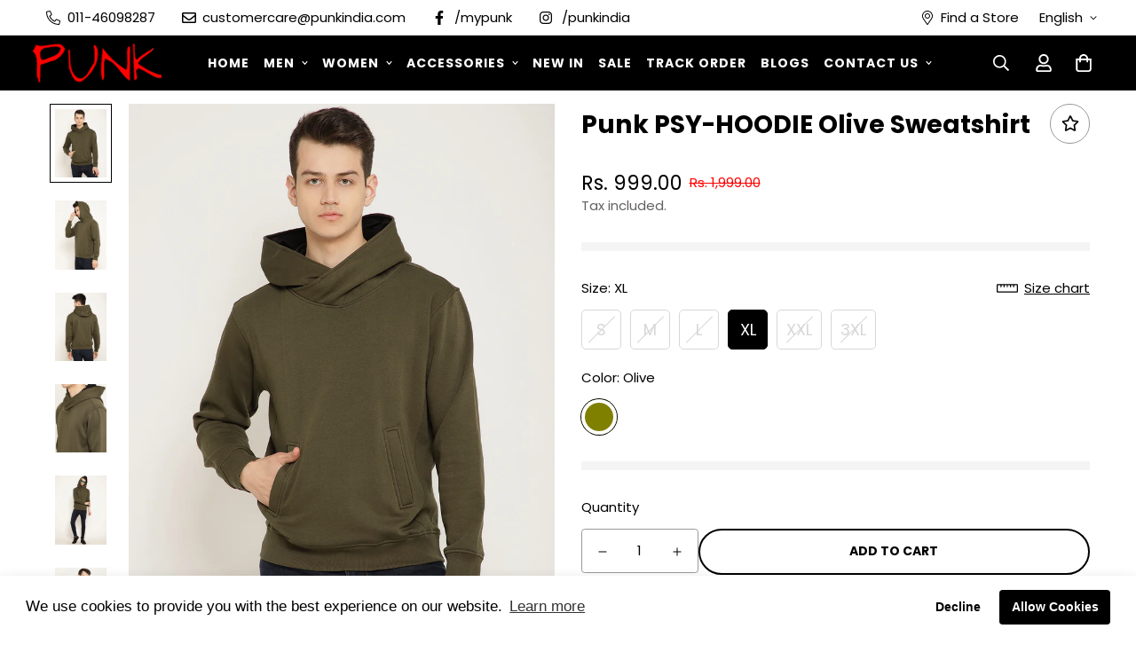

--- FILE ---
content_type: text/javascript; charset=utf-8
request_url: https://punkindia.com/products/punk-psy-hoodie-olive-sweatshirt.js
body_size: 978
content:
{"id":5959787511965,"title":"Punk PSY-HOODIE Olive Sweatshirt","handle":"punk-psy-hoodie-olive-sweatshirt","description":"\u003ctable id=\"table-desc\"\u003e\n\u003ctbody\u003e\n\u003ctr\u003e\n\u003cth\u003eMATERIAL AND CARE INSTRUCTIONS\u003c\/th\u003e\n\u003ctd\u003eHand Wash Cold Water, Dry Naturally, Do Not Iron Imprint directly, Do not Bleach.\u003c\/td\u003e\n\u003c\/tr\u003e\n\u003ctr\u003e\n\u003cth\u003eMULTIPACK SET\u003c\/th\u003e\n\u003ctd\u003eSingle\u003c\/td\u003e\n\u003c\/tr\u003e\n\u003ctr\u003e\n\u003cth\u003eOccasion\u003c\/th\u003e\n\u003ctd\u003eCasual\u003c\/td\u003e\n\u003c\/tr\u003e\n\u003ctr\u003e\n\u003cth\u003eFabric\u003c\/th\u003e\n\u003ctd\u003eCotton\u003c\/td\u003e\n\u003c\/tr\u003e\n\u003ctr\u003e\n\u003cth\u003eWash Care\u003c\/th\u003e\n\u003ctd\u003eHand Wash\u003c\/td\u003e\n\u003c\/tr\u003e\n\u003ctr\u003e\n\u003cth\u003eSleeve Length\u003c\/th\u003e\n\u003ctd\u003eLong Sleeves\u003c\/td\u003e\n\u003c\/tr\u003e\n\u003ctr\u003e\n\u003cth\u003eNeck\u003c\/th\u003e\n\u003ctd\u003eRound Neck\u003c\/td\u003e\n\u003c\/tr\u003e\n\u003ctr\u003e\n\u003cth\u003eLength\u003c\/th\u003e\n\u003ctd\u003eRegular\u003c\/td\u003e\n\u003c\/tr\u003e\n\u003ctr\u003e\n\u003cth\u003eType\u003c\/th\u003e\n\u003ctd\u003eFront-Open\u003c\/td\u003e\n\u003c\/tr\u003e\n\u003ctr\u003e\n\u003cth\u003eClosure\u003c\/th\u003e\n\u003ctd\u003eZipper\u003c\/td\u003e\n\u003c\/tr\u003e\n\u003ctr\u003e\n\u003cth\u003eHood\u003c\/th\u003e\n\u003ctd\u003eHooded\u003c\/td\u003e\n\u003c\/tr\u003e\n\u003c\/tbody\u003e\n\u003c\/table\u003e","published_at":"2021-01-06T12:26:08+05:30","created_at":"2021-01-06T12:26:06+05:30","vendor":"PUNK","type":"","tags":["1000-2000","3XL","Casual","Fleece","Hand Wash","Hooded","L","Long Sleeve","M","Men","Olive","Pullover","S","Sale","Solid","Sweatshirts","XL","XXL"],"price":99900,"price_min":99900,"price_max":99900,"available":true,"price_varies":false,"compare_at_price":199900,"compare_at_price_min":199900,"compare_at_price_max":199900,"compare_at_price_varies":false,"variants":[{"id":37526324773021,"title":"S \/ Olive","option1":"S","option2":"Olive","option3":null,"sku":"PSY-HOODIE-OLV-S","requires_shipping":true,"taxable":true,"featured_image":null,"available":false,"name":"Punk PSY-HOODIE Olive Sweatshirt - S \/ Olive","public_title":"S \/ Olive","options":["S","Olive"],"price":99900,"weight":0,"compare_at_price":199900,"inventory_management":"shopify","barcode":null,"requires_selling_plan":false,"selling_plan_allocations":[]},{"id":37526324805789,"title":"M \/ Olive","option1":"M","option2":"Olive","option3":null,"sku":"PSY-HOODIE-OLV-M","requires_shipping":true,"taxable":true,"featured_image":null,"available":false,"name":"Punk PSY-HOODIE Olive Sweatshirt - M \/ Olive","public_title":"M \/ Olive","options":["M","Olive"],"price":99900,"weight":0,"compare_at_price":199900,"inventory_management":"shopify","barcode":null,"requires_selling_plan":false,"selling_plan_allocations":[]},{"id":37526324838557,"title":"L \/ Olive","option1":"L","option2":"Olive","option3":null,"sku":"PSY-HOODIE-OLV-L","requires_shipping":true,"taxable":true,"featured_image":null,"available":false,"name":"Punk PSY-HOODIE Olive Sweatshirt - L \/ Olive","public_title":"L \/ Olive","options":["L","Olive"],"price":99900,"weight":0,"compare_at_price":199900,"inventory_management":"shopify","barcode":null,"requires_selling_plan":false,"selling_plan_allocations":[]},{"id":37526324871325,"title":"XL \/ Olive","option1":"XL","option2":"Olive","option3":null,"sku":"PSY-HOODIE-OLV-XL","requires_shipping":true,"taxable":true,"featured_image":null,"available":true,"name":"Punk PSY-HOODIE Olive Sweatshirt - XL \/ Olive","public_title":"XL \/ Olive","options":["XL","Olive"],"price":99900,"weight":0,"compare_at_price":199900,"inventory_management":"shopify","barcode":null,"requires_selling_plan":false,"selling_plan_allocations":[]},{"id":37526324904093,"title":"XXL \/ Olive","option1":"XXL","option2":"Olive","option3":null,"sku":"PSY-HOODIE-OLV-XXL","requires_shipping":true,"taxable":true,"featured_image":null,"available":false,"name":"Punk PSY-HOODIE Olive Sweatshirt - XXL \/ Olive","public_title":"XXL \/ Olive","options":["XXL","Olive"],"price":99900,"weight":0,"compare_at_price":199900,"inventory_management":"shopify","barcode":null,"requires_selling_plan":false,"selling_plan_allocations":[]},{"id":37526324936861,"title":"3XL \/ Olive","option1":"3XL","option2":"Olive","option3":null,"sku":"PSY-HOODIE-OLV-3XL","requires_shipping":true,"taxable":true,"featured_image":null,"available":false,"name":"Punk PSY-HOODIE Olive Sweatshirt - 3XL \/ Olive","public_title":"3XL \/ Olive","options":["3XL","Olive"],"price":99900,"weight":0,"compare_at_price":199900,"inventory_management":"shopify","barcode":null,"requires_selling_plan":false,"selling_plan_allocations":[]}],"images":["\/\/cdn.shopify.com\/s\/files\/1\/0407\/7073\/2189\/products\/1_fcc51a07-5441-4012-946b-ec0ed877ce30.jpg?v=1609916171","\/\/cdn.shopify.com\/s\/files\/1\/0407\/7073\/2189\/products\/2_0d816453-be28-4bd6-a360-7d0b5d46f628.jpg?v=1609916171","\/\/cdn.shopify.com\/s\/files\/1\/0407\/7073\/2189\/products\/3_d2110a3f-359e-4f69-877a-e0b44d87c8da.jpg?v=1609916171","\/\/cdn.shopify.com\/s\/files\/1\/0407\/7073\/2189\/products\/4_9371fc29-9c3a-4556-a75d-a70abb74f1fb.jpg?v=1609916171","\/\/cdn.shopify.com\/s\/files\/1\/0407\/7073\/2189\/products\/5_8d956a34-2911-4345-97cd-2ff114a27015.jpg?v=1609916171","\/\/cdn.shopify.com\/s\/files\/1\/0407\/7073\/2189\/products\/6_79bde595-2a28-4234-adcc-510961f1953c.jpg?v=1609916172","\/\/cdn.shopify.com\/s\/files\/1\/0407\/7073\/2189\/products\/7_dcd69366-f64c-4e65-9ad6-1db67cc0ca91.jpg?v=1609916172"],"featured_image":"\/\/cdn.shopify.com\/s\/files\/1\/0407\/7073\/2189\/products\/1_fcc51a07-5441-4012-946b-ec0ed877ce30.jpg?v=1609916171","options":[{"name":"Size","position":1,"values":["S","M","L","XL","XXL","3XL"]},{"name":"Color","position":2,"values":["Olive"]}],"url":"\/products\/punk-psy-hoodie-olive-sweatshirt","media":[{"alt":null,"id":12844682772637,"position":1,"preview_image":{"aspect_ratio":0.75,"height":1440,"width":1080,"src":"https:\/\/cdn.shopify.com\/s\/files\/1\/0407\/7073\/2189\/products\/1_fcc51a07-5441-4012-946b-ec0ed877ce30.jpg?v=1609916171"},"aspect_ratio":0.75,"height":1440,"media_type":"image","src":"https:\/\/cdn.shopify.com\/s\/files\/1\/0407\/7073\/2189\/products\/1_fcc51a07-5441-4012-946b-ec0ed877ce30.jpg?v=1609916171","width":1080},{"alt":null,"id":12844682805405,"position":2,"preview_image":{"aspect_ratio":0.75,"height":1440,"width":1080,"src":"https:\/\/cdn.shopify.com\/s\/files\/1\/0407\/7073\/2189\/products\/2_0d816453-be28-4bd6-a360-7d0b5d46f628.jpg?v=1609916171"},"aspect_ratio":0.75,"height":1440,"media_type":"image","src":"https:\/\/cdn.shopify.com\/s\/files\/1\/0407\/7073\/2189\/products\/2_0d816453-be28-4bd6-a360-7d0b5d46f628.jpg?v=1609916171","width":1080},{"alt":null,"id":12844682838173,"position":3,"preview_image":{"aspect_ratio":0.75,"height":1440,"width":1080,"src":"https:\/\/cdn.shopify.com\/s\/files\/1\/0407\/7073\/2189\/products\/3_d2110a3f-359e-4f69-877a-e0b44d87c8da.jpg?v=1609916171"},"aspect_ratio":0.75,"height":1440,"media_type":"image","src":"https:\/\/cdn.shopify.com\/s\/files\/1\/0407\/7073\/2189\/products\/3_d2110a3f-359e-4f69-877a-e0b44d87c8da.jpg?v=1609916171","width":1080},{"alt":null,"id":12844682870941,"position":4,"preview_image":{"aspect_ratio":0.75,"height":1440,"width":1080,"src":"https:\/\/cdn.shopify.com\/s\/files\/1\/0407\/7073\/2189\/products\/4_9371fc29-9c3a-4556-a75d-a70abb74f1fb.jpg?v=1609916171"},"aspect_ratio":0.75,"height":1440,"media_type":"image","src":"https:\/\/cdn.shopify.com\/s\/files\/1\/0407\/7073\/2189\/products\/4_9371fc29-9c3a-4556-a75d-a70abb74f1fb.jpg?v=1609916171","width":1080},{"alt":null,"id":12844682903709,"position":5,"preview_image":{"aspect_ratio":0.75,"height":1440,"width":1080,"src":"https:\/\/cdn.shopify.com\/s\/files\/1\/0407\/7073\/2189\/products\/5_8d956a34-2911-4345-97cd-2ff114a27015.jpg?v=1609916171"},"aspect_ratio":0.75,"height":1440,"media_type":"image","src":"https:\/\/cdn.shopify.com\/s\/files\/1\/0407\/7073\/2189\/products\/5_8d956a34-2911-4345-97cd-2ff114a27015.jpg?v=1609916171","width":1080},{"alt":null,"id":12844682936477,"position":6,"preview_image":{"aspect_ratio":0.75,"height":1440,"width":1080,"src":"https:\/\/cdn.shopify.com\/s\/files\/1\/0407\/7073\/2189\/products\/6_79bde595-2a28-4234-adcc-510961f1953c.jpg?v=1609916172"},"aspect_ratio":0.75,"height":1440,"media_type":"image","src":"https:\/\/cdn.shopify.com\/s\/files\/1\/0407\/7073\/2189\/products\/6_79bde595-2a28-4234-adcc-510961f1953c.jpg?v=1609916172","width":1080},{"alt":null,"id":12844683002013,"position":7,"preview_image":{"aspect_ratio":0.75,"height":1440,"width":1080,"src":"https:\/\/cdn.shopify.com\/s\/files\/1\/0407\/7073\/2189\/products\/7_dcd69366-f64c-4e65-9ad6-1db67cc0ca91.jpg?v=1609916172"},"aspect_ratio":0.75,"height":1440,"media_type":"image","src":"https:\/\/cdn.shopify.com\/s\/files\/1\/0407\/7073\/2189\/products\/7_dcd69366-f64c-4e65-9ad6-1db67cc0ca91.jpg?v=1609916172","width":1080}],"requires_selling_plan":false,"selling_plan_groups":[]}

--- FILE ---
content_type: image/svg+xml
request_url: https://trust.conversionbear.com/static/badges/mobiqwik_color_card.svg
body_size: 4526
content:
<svg width="115" height="80" viewBox="0 0 115 80" fill="none" xmlns="http://www.w3.org/2000/svg">
<rect x="0.5" y="0.5" width="114" height="79" rx="9.5" fill="url(#paint0_linear)"/>
<rect x="0.5" y="0.5" width="114" height="79" rx="9.5" stroke="#E8E8E8"/>
<rect x="0.5" y="0.5" width="114" height="79" rx="9.5" stroke="#EDEDED"/>
<path d="M47.8127 43.3567C47.8127 44.1243 47.6932 44.8325 47.4543 45.48C47.2156 46.1282 46.8698 46.6853 46.417 47.1509C45.9646 47.6165 45.4239 47.9741 44.7953 48.2222C44.1669 48.4698 43.4596 48.5952 42.6739 48.5952C41.8943 48.5952 41.1931 48.4693 40.5709 48.2178C39.9487 47.966 39.4094 47.6056 38.9541 47.1367C38.498 46.6678 38.1522 46.1145 37.9166 45.4761C37.681 44.8372 37.5632 44.1313 37.5632 43.357C37.5632 42.5762 37.6827 41.8622 37.9219 41.2143C38.1606 40.5662 38.5031 40.0127 38.9494 39.5527C39.3957 39.0932 39.9364 38.7396 40.5712 38.4908C41.2059 38.2424 41.9071 38.1179 42.6741 38.1179C43.4538 38.1179 44.1608 38.2444 44.7956 38.4956C45.4306 38.7471 45.9746 39.1058 46.4271 39.5716C46.8796 40.0372 47.2237 40.591 47.4593 41.2328C47.6946 41.8748 47.8127 42.5818 47.8127 43.3567ZM45.229 43.3567C45.229 42.3055 44.9982 41.4879 44.5362 40.9023C44.074 40.3172 43.4532 40.0244 42.6739 40.0244C42.1712 40.0244 41.7276 40.1553 41.3444 40.4157C40.9608 40.677 40.6655 41.0628 40.4576 41.5727C40.2502 42.0819 40.1466 42.6767 40.1466 43.3567C40.1466 44.03 40.2485 44.6178 40.4531 45.1214C40.6571 45.6246 40.9497 46.0101 41.3301 46.2778C41.7106 46.5449 42.1583 46.6792 42.6739 46.6792C43.4535 46.6792 44.074 46.3847 44.5362 45.7966C44.9982 45.2079 45.229 44.3945 45.229 43.3567ZM51.7543 35.7581V39.6942C52.2386 39.1909 52.7321 38.8057 53.2351 38.538C53.7381 38.2703 54.3603 38.1366 55.102 38.1366C55.9567 38.1366 56.7064 38.3398 57.3507 38.746C57.9952 39.1518 58.4948 39.7397 58.8502 40.5104C59.2055 41.2819 59.383 42.1955 59.383 43.2526C59.383 44.0333 59.2839 44.7484 59.0855 45.3994C58.8876 46.0509 58.6001 46.6156 58.2229 47.0937C57.8456 47.5719 57.3886 47.9414 56.851 48.2027C56.3131 48.4634 55.7208 48.594 55.0735 48.594C54.6771 48.594 54.305 48.5472 53.9561 48.4528C53.6069 48.3579 53.3102 48.2342 53.0651 48.0799C52.8201 47.9255 52.611 47.767 52.4379 47.6028C52.2649 47.4393 52.0371 47.1934 51.754 46.8662V47.1213C51.754 47.6054 51.6379 47.9724 51.4051 48.2206C51.1726 48.4693 50.877 48.5935 50.5189 48.5935C50.1546 48.5935 49.8638 48.4693 49.6472 48.2206C49.4303 47.9724 49.3214 47.6056 49.3214 47.1213V35.8712C49.3214 35.3487 49.4269 34.9537 49.6374 34.6865C49.8481 34.4189 50.1421 34.2852 50.5189 34.2852C50.9153 34.2852 51.2198 34.4127 51.4339 34.6673C51.6477 34.9233 51.7543 35.2861 51.7543 35.7581ZM51.8769 43.4128C51.8769 44.4389 52.1111 45.2266 52.5794 45.7779C53.0475 46.3281 53.6625 46.6038 54.4231 46.6038C55.0707 46.6038 55.6287 46.3214 56.0971 45.7589C56.5655 45.1956 56.7996 44.3889 56.7996 43.3383C56.7996 42.6583 56.702 42.0735 56.5074 41.5822C56.3126 41.091 56.0359 40.7127 55.677 40.4456C55.3186 40.1779 54.9007 40.0439 54.4231 40.0439C53.933 40.0439 53.4956 40.1779 53.1129 40.4456C52.7293 40.7133 52.4276 41.0993 52.2074 41.6062C51.9866 42.112 51.8769 42.7144 51.8769 43.4128ZM63.5597 39.5806V47.0278C63.5597 47.5437 63.4371 47.9339 63.1923 48.1988C62.947 48.4626 62.6352 48.5946 62.2584 48.5946C61.8815 48.5946 61.5748 48.4595 61.3392 48.189C61.1036 47.9174 60.9852 47.5311 60.9852 47.0278V39.6565C60.9852 39.1463 61.103 38.763 61.3392 38.5045C61.5748 38.2463 61.8815 38.1174 62.2584 38.1174C62.6352 38.1174 62.947 38.2463 63.1923 38.5045C63.4371 38.763 63.5597 39.1214 63.5597 39.5806ZM62.2874 36.9191C61.9293 36.9191 61.6222 36.8085 61.3677 36.5886C61.1125 36.3683 60.9861 36.0571 60.9861 35.654C60.9861 35.2889 61.1164 34.9883 61.3769 34.7524C61.6381 34.5168 61.941 34.3985 62.2874 34.3985C62.6198 34.3985 62.916 34.5057 63.1739 34.7192C63.4318 34.9333 63.56 35.2445 63.56 35.654C63.56 36.0501 63.4352 36.3602 63.1831 36.5833C62.9311 36.8074 62.633 36.9191 62.2874 36.9191ZM68.7555 35.9842V40.8361L74.253 35.0974C74.5173 34.82 74.7414 34.6156 74.9268 34.4839C75.1121 34.3519 75.3592 34.2857 75.667 34.2857C76.0693 34.2857 76.3947 34.4035 76.6429 34.6397C76.8916 34.8755 77.0153 35.1639 77.0153 35.5033C77.0153 35.9119 76.8048 36.3184 76.3833 36.7209L72.9798 39.9488L76.9025 45.5744C77.1783 45.9646 77.3865 46.306 77.5247 46.5988C77.6631 46.8911 77.7323 47.1755 77.7323 47.4532C77.7323 47.7614 77.6112 48.0291 77.3692 48.2546C77.1272 48.4816 76.7984 48.5949 76.3836 48.5949C75.9942 48.5949 75.6765 48.512 75.4317 48.3448C75.1858 48.1779 74.9793 47.956 74.8093 47.6796C74.6404 47.4022 74.4888 47.1507 74.3568 46.924L71.0474 41.8273L68.7555 44.0266V46.8866C68.7555 47.4655 68.624 47.8945 68.3596 48.1742C68.0953 48.4545 67.7562 48.5946 67.3414 48.5946C67.103 48.5946 66.873 48.5318 66.6533 48.4059C66.4336 48.28 66.2631 48.1098 66.1436 47.8962C66.056 47.7195 66.0024 47.5158 65.9834 47.2824C65.965 47.0496 65.9555 46.7133 65.9555 46.2728V35.9845C65.9555 35.4187 66.0797 34.9936 66.3278 34.7106C66.5771 34.4272 66.914 34.2857 67.3419 34.2857C67.7629 34.2857 68.1045 34.4256 68.3652 34.7058C68.6245 34.9855 68.7555 35.4123 68.7555 35.9842ZM81.193 39.7224L82.8712 45.48L84.3989 40.1285C84.5624 39.5686 84.6836 39.1859 84.762 38.9816C84.8399 38.777 84.9884 38.5818 85.2053 38.3962C85.4222 38.2106 85.7194 38.1176 86.0966 38.1176C86.4798 38.1176 86.7802 38.2106 86.9968 38.3962C87.2131 38.5821 87.3663 38.7834 87.4543 39.0005C87.5419 39.2174 87.6647 39.5931 87.8216 40.1285L89.3493 45.48L91.047 39.7224C91.1597 39.307 91.2507 39.0067 91.3205 38.8208C91.3892 38.6352 91.5053 38.4716 91.6694 38.3303C91.8325 38.1885 92.0686 38.1179 92.3759 38.1179C92.6841 38.1179 92.9512 38.2251 93.1773 38.4389C93.4042 38.653 93.517 38.9042 93.517 39.1937C93.517 39.458 93.4193 39.8578 93.2242 40.3926L91.1221 46.565C90.9401 47.0873 90.7983 47.4647 90.6978 47.698C90.597 47.9308 90.4382 48.1385 90.2207 48.3205C90.0033 48.5031 89.7071 48.594 89.3295 48.594C88.9401 48.594 88.6333 48.4969 88.4097 48.3018C88.1873 48.1067 88.022 47.8672 87.9154 47.5844C87.809 47.3008 87.6929 46.9335 87.567 46.4799L86.096 41.4594L84.6719 46.4799C84.4832 47.1788 84.2794 47.7056 84.0592 48.0615C83.8389 48.4162 83.4523 48.594 82.8991 48.594C82.6155 48.594 82.3752 48.5391 82.1778 48.4294C81.9805 48.3197 81.8147 48.1622 81.6835 47.9573C81.5509 47.753 81.4348 47.5107 81.334 47.2305C81.2343 46.9508 81.1545 46.7289 81.0984 46.5648L79.0147 40.3923C78.807 39.8134 78.704 39.4134 78.704 39.1934C78.704 38.9162 78.8137 38.6684 79.0339 38.4479C79.2536 38.2273 79.5241 38.1174 79.8445 38.1174C80.2719 38.1174 80.5614 38.2385 80.7118 38.4805C80.8623 38.7231 81.0236 39.137 81.193 39.7224ZM97.402 39.5806V47.0278C97.402 47.5437 97.2797 47.9339 97.0341 48.1988C96.7887 48.4626 96.4781 48.5946 96.1012 48.5946C95.7233 48.5946 95.4171 48.4595 95.1815 48.189C94.9453 47.9174 94.8275 47.5311 94.8275 47.0278V39.6565C94.8275 39.1463 94.9453 38.763 95.1815 38.5045C95.4171 38.2463 95.7233 38.1174 96.1012 38.1174C96.4781 38.1174 96.7887 38.2463 97.0341 38.5045C97.2797 38.763 97.402 39.1214 97.402 39.5806ZM96.1294 36.9191C95.7707 36.9191 95.4637 36.8085 95.2097 36.5886C94.9551 36.3683 94.8275 36.0571 94.8275 35.654C94.8275 35.2889 94.9579 34.9883 95.2183 34.7524C95.479 34.5168 95.7825 34.3985 96.1294 34.3985C96.4619 34.3985 96.7575 34.5057 97.0154 34.7192C97.2733 34.9333 97.402 35.2445 97.402 35.654C97.402 36.0501 97.2766 36.3602 97.0246 36.5833C96.7728 36.8066 96.4744 36.9191 96.1294 36.9191ZM106.011 47.415L103.739 43.6777L102.343 44.9991V47.0468C102.343 47.544 102.213 47.9261 101.952 48.1938C101.691 48.4615 101.391 48.5952 101.051 48.5952C100.655 48.5952 100.344 48.4631 100.118 48.1988C99.8916 47.9345 99.7788 47.544 99.7788 47.0284V36.0417C99.7788 35.469 99.889 35.0332 100.109 34.734C100.328 34.4353 100.644 34.2857 101.052 34.2857C101.448 34.2857 101.762 34.4211 101.995 34.6916C102.227 34.9621 102.343 35.3618 102.343 35.8902V42.1386L105.238 39.0991C105.596 38.7217 105.87 38.4635 106.059 38.3253C106.247 38.1869 106.477 38.1174 106.747 38.1174C107.068 38.1174 107.334 38.2198 107.548 38.4244C107.763 38.6285 107.869 38.885 107.869 39.1931C107.869 39.5711 107.52 40.0741 106.822 40.7027L105.456 41.9582L108.096 46.112C108.291 46.4202 108.431 46.6544 108.515 46.8154C108.6 46.9756 108.643 47.1283 108.643 47.2729C108.643 47.6824 108.531 48.0045 108.308 48.2407C108.085 48.4763 107.791 48.5946 107.427 48.5946C107.112 48.5946 106.87 48.51 106.7 48.34C106.529 48.1706 106.3 47.8619 106.011 47.415Z" fill="#1E67B0"/>
<path fill-rule="evenodd" clip-rule="evenodd" d="M19.4009 31.08L10.9483 46.8672C10.6697 47.5974 10.8101 48.1467 11.3689 48.5177C12.208 49.0737 12.831 48.576 13.07 48.3382C13.2293 48.1788 15.4591 43.8905 19.761 35.4719C19.682 42.1979 19.682 45.7149 19.761 46.0234C19.8797 46.4856 20.2074 47.1938 21.2293 47.1938C21.9112 47.1938 22.4566 46.8035 22.8656 46.0234L26.4306 39.1983C26.3441 42.7293 26.3441 44.7176 26.4306 45.1636C26.561 45.8333 27.2683 46.3773 28.0516 46.3773C28.8351 46.3773 29.4656 45.7289 29.4656 45.1636V32.9538C29.4656 32.5566 29.0129 31.8842 28.202 31.8842C27.3911 31.8842 27.1067 32.1083 26.791 32.5566C26.5802 32.8553 24.9886 35.8515 22.015 41.5447L22.5429 39.1983V30.5698L32.1213 29.0145C32.3633 28.9821 32.555 29.0042 32.6957 29.0792C32.9065 29.1926 32.9746 29.2702 33.034 29.5038C33.0731 29.6598 33.0731 29.9644 33.034 30.4191C34.1332 30.3733 34.7362 30.3733 34.8417 30.4191L34.8678 30.4303C35.0376 30.5028 35.3719 30.6455 35.4678 30.96C35.535 31.1808 35.5688 31.5406 35.5688 32.0389L35.3614 35.5132C37.1431 35.1543 38.1625 34.9751 38.4204 34.9751C38.807 34.9751 38.9787 35.3117 39.1428 35.7921C39.3072 36.2725 39.3072 37.4306 38.9943 37.8839C38.6814 38.3372 38.1444 38.8374 37.312 39.1235C36.7568 39.3139 35.9331 39.5249 34.8414 39.7549L34.0177 47.7035C33.9602 48.0823 33.8848 48.3475 33.7916 48.4985C33.652 48.7249 33.4823 48.8898 33.2649 48.9499C33.1203 48.9892 32.5221 48.9892 31.4703 48.9499C31.3905 49.2312 31.2928 49.4808 31.1769 49.7004C31.0033 50.0304 30.7817 50.2456 30.5475 50.2456H10.9602C10.6373 50.2456 10.402 50.1546 10.2543 49.974C10.1066 49.7926 10.0218 49.5651 10 49.2893V33.7879C10.06 33.381 10.206 33.0608 10.4396 32.8277C10.6727 32.5949 11.0822 32.4308 11.6684 32.3356L19.4009 31.08ZM33.1704 30.652L31.4983 47.4284C31.8635 47.4239 32.1406 47.3564 32.3302 47.2246C32.5191 47.0932 32.614 46.9377 32.614 46.7574L34.1406 31.5552C34.0795 31.3554 33.9762 31.1826 33.8308 31.0377C33.6856 30.8929 33.4654 30.7642 33.1704 30.652ZM36.8873 35.7668C36.1457 35.7668 35.5442 36.3684 35.544 37.1101V37.1104C35.5437 37.8527 36.1458 38.4542 36.8873 38.4542C37.629 38.4542 38.2306 37.8527 38.2306 37.1104C38.2306 36.3687 37.6294 35.7668 36.8873 35.7668ZM36.5658 37.1104C36.5658 36.9327 36.7101 36.7886 36.8873 36.7886C37.0646 36.7886 37.2088 36.9326 37.2088 37.1104C37.2088 37.2886 37.0645 37.4324 36.8873 37.4324C36.7099 37.4324 36.5657 37.2883 36.5658 37.1107V37.1104Z" fill="#1E67B0"/>
<defs>
<linearGradient id="paint0_linear" x1="57" y1="5" x2="57" y2="80" gradientUnits="userSpaceOnUse">
<stop stop-color="#F5F5F5"/>
<stop offset="1" stop-color="white"/>
</linearGradient>
</defs>
</svg>
